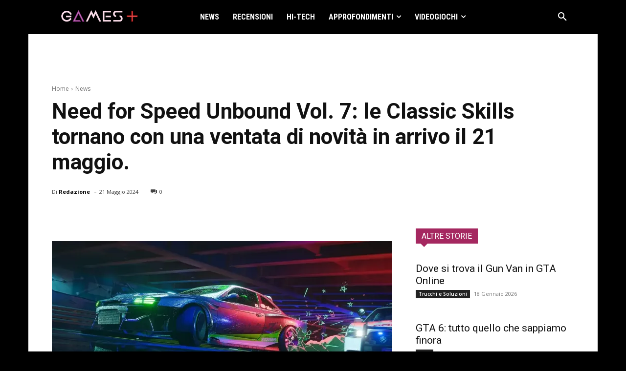

--- FILE ---
content_type: text/html; charset=utf-8
request_url: https://www.google.com/recaptcha/api2/aframe
body_size: 267
content:
<!DOCTYPE HTML><html><head><meta http-equiv="content-type" content="text/html; charset=UTF-8"></head><body><script nonce="pFg2QTvpklw60QCQKC1NTQ">/** Anti-fraud and anti-abuse applications only. See google.com/recaptcha */ try{var clients={'sodar':'https://pagead2.googlesyndication.com/pagead/sodar?'};window.addEventListener("message",function(a){try{if(a.source===window.parent){var b=JSON.parse(a.data);var c=clients[b['id']];if(c){var d=document.createElement('img');d.src=c+b['params']+'&rc='+(localStorage.getItem("rc::a")?sessionStorage.getItem("rc::b"):"");window.document.body.appendChild(d);sessionStorage.setItem("rc::e",parseInt(sessionStorage.getItem("rc::e")||0)+1);localStorage.setItem("rc::h",'1768772164247');}}}catch(b){}});window.parent.postMessage("_grecaptcha_ready", "*");}catch(b){}</script></body></html>